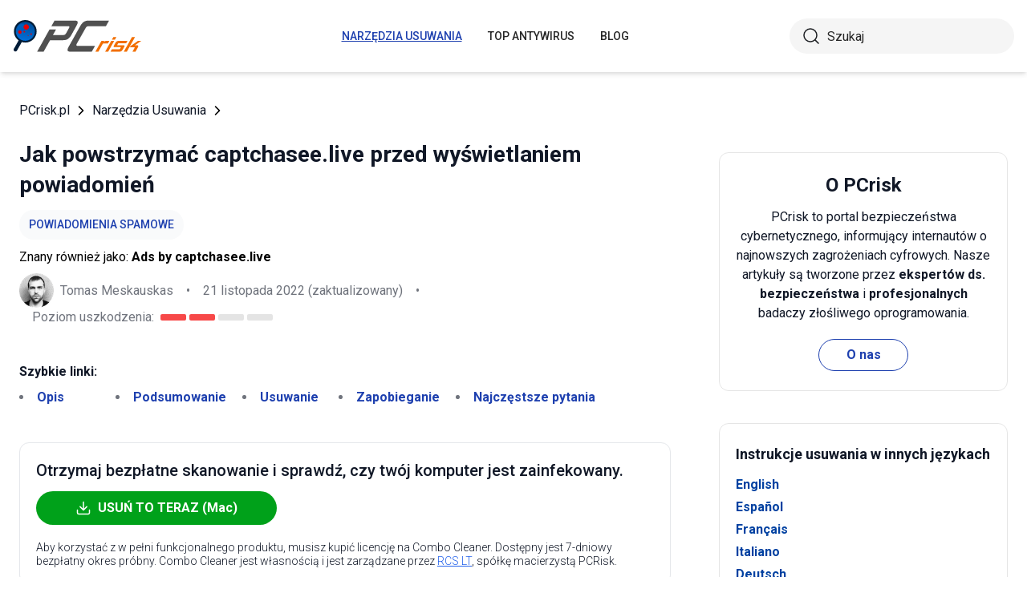

--- FILE ---
content_type: text/html; charset=utf-8
request_url: https://www.pcrisk.pl/narzedzia-usuwania/11755-captchasee-live-ads
body_size: 14362
content:
<!DOCTYPE html>
<html lang="pl">
<head>
<meta charset="utf-8">
<link href="/templates/joomspirit_70/css/style.min.css" rel="stylesheet">
<meta content="IE=edge" http-equiv="X-UA-Compatible">
<meta content="width=device-width,initial-scale=1" name="viewport">
<link rel="apple-touch-icon" sizes="180x180" href="/apple-touch-icon.png">
<link rel="icon" type="image/png" sizes="32x32" href="/favicon-32x32.png">
<link rel="icon" type="image/png" sizes="16x16" href="/favicon-16x16.png">
<link rel="mask-icon" href="/safari-pinned-tab.svg" color="#e1762e">
<link rel="shortcut icon" href="/favicon.ico" type="image/x-icon" />
<link rel="preconnect" href="https://pcriskpl.disqus.com/embed.js">
<meta name="msapplication-TileColor" content="#2b5797">
<meta name="theme-color" content="#ffffff">
  <base href="https://www.pcrisk.pl/narzedzia-usuwania/11755-captchasee-live-ads" />
  <meta http-equiv="content-type" content="text/html; charset=utf-8" />
  <meta name="robots" content="index, follow" />
  <title>Reklamy captchasee.live - Usuń niechciane reklamy (zaktualizowany)</title>
  <link href="https://www.pcrisk.pl/narzedzia-usuwania/11755-captchasee-live-ads" rel="canonical"  />
  <script type="application/ld+json">{"@context":"https://schema.org","@type":"Article","mainEntityOfPage":{"@type":"WebPage","@id":"https://www.pcrisk.pl/narzedzia-usuwania/11755-captchasee-live-ads"},"headline":"Reklamy captchasee.live","image":"https://www.pcrisk.pl/images/stories/screenshots202210/captchasee-live-ads-main.jpg","datePublished":"2022-11-03T15:16+01:00","dateModified":"2022-11-21T08:27+01:00","author":{"@type":"Person","name":"Tomas Meskauskas","image":"https://www.pcrisk.pl/images/tomas-meskauskas-150.png","url":"https://www.pcrisk.pl/tomas-meskauskas","sameAs":["https://twitter.com/pcrisk","https://www.linkedin.com/in/tomas-meskauskas-96a25325"]},"publisher":{"@type":"Organization","name":"PCrisk","logo":{"@type":"ImageObject","url":"https://www.pcrisk.pl/images/logos/pcrisk_logo_n.png"}}}</script>
  <meta property="og:title" content="Reklamy captchasee.live">
  <meta property="og:image" content="https://www.pcrisk.pl/images/stories/screenshots202210/captchasee-live-ads-main.jpg">
  <meta property="og:type" content="article">
  <meta property="og:url" content="https://www.pcrisk.pl/narzedzia-usuwania/11755-captchasee-live-ads">
  <meta name="twitter:card" content="summary_large_image">
  <meta name="twitter:title" content="Reklamy captchasee.live">
  <meta name="twitter:image" content="https://www.pcrisk.pl/images/stories/screenshots202210/captchasee-live-ads-main.jpg">
  <link rel="alternate" hreflang="en" href="https://www.pcrisk.com/removal-guides/25193-captchasee-live-ads" />
  <link rel="alternate" hreflang="es" href="https://www.pcrisk.es/guias-de-desinfeccion/11669-captchasee-live-ads" />
  <link rel="alternate" hreflang="fr" href="https://www.pcrisk.fr/guides-de-suppression/11664-captchasee-live-ads" />
  <link rel="alternate" hreflang="it" href="https://www.pcrisk.it/guide-per-la-rimozione/11670-captchasee-live-ads" />
  <link rel="alternate" hreflang="de" href="https://www.pcrisk.de/ratgeber-zum-entfernen/11676-captchasee-live-ads" />
  <link rel="alternate" hreflang="pt" href="https://www.pcrisk.pt/guias-de-remocao/11758-captchasee-live-ads" />
  <link rel="alternate" hreflang="nl" href="https://www.pcrisk.nl/verwijderingsrichtlijnen/11759-captchasee-live-ads" />
  <link rel="alternate" hreflang="pl" href="https://www.pcrisk.pl/narzedzia-usuwania/11755-captchasee-live-ads" />

<!--[if lt IE 9]>
	<script src="https://cdnjs.cloudflare.com/ajax/libs/html5shiv/3.7.3/html5shiv.js"></script>
<![endif]-->
<!-- Google tag (gtag.js) -->
<script async src="https://www.googletagmanager.com/gtag/js?id=G-NZ182JRPC3"></script>
<script>
  window.dataLayer = window.dataLayer || [];
  function gtag(){dataLayer.push(arguments);}
  gtag('js', new Date());

  gtag('config', 'G-NZ182JRPC3');
</script>
</head>
<body>
    <div class="relative flex min-h-screen flex-col overflow-hidden">
		<header class="flex h-[72px] items-center shadow-md xl:h-[90px]">
		  <div class="mx-auto flex w-full max-w-[1440px] items-center justify-normal space-x-10 px-4 lg:justify-between xl:space-x-0 2xl:justify-start">
    						<a href="/" class="mr-auto shrink-0 lg:mr-0 xl:mr-[57px]"><img loading="lazy" src="/templates/joomspirit_70/images/v2/logo.svg" alt="PCrisk.pl" class="h-auto w-[121px] object-contain sm:w-24 xl:w-40" width="160" height="46"></a>			
    		    <nav id="header-nav" class="fixed right-0 top-0 z-20 h-screen w-full max-w-[320px] translate-x-full overflow-auto grow bg-blue-800 transition-transform duration-500 ease-out lg:static lg:h-auto lg:w-auto lg:max-w-none lg:translate-x-0 lg:bg-transparent xl:mr-auto [&.active-menu]:translate-x-0">
									<div class="relative w-full">					
					<ul class="flex w-full flex-col items-center justify-center lg:space-x-8 max-lg:space-y-5 pt-20 lg:w-auto lg:flex-row lg:pt-0"><li><a href="/narzedzia-usuwania" class="menu-link text-base font-medium uppercase leading-tight text-white transition-colors hover:underline lg:text-sm lg:text-neutral-800 lg:hover:text-blue-800 lg:hover:no-underline lg:[&.current-page]:text-blue-800 [&.current-page]:underline current-page">Narzędzia Usuwania</a></li><li><a href="/top-antywirus" class="menu-link text-base font-medium uppercase leading-tight text-white transition-colors hover:underline lg:text-sm lg:text-neutral-800 lg:hover:text-blue-800 lg:hover:no-underline lg:[&.current-page]:text-blue-800 [&.current-page]:underline ">Top Antywirus</a></li><li><a href="/blog" class="menu-link text-base font-medium uppercase leading-tight text-white transition-colors hover:underline lg:text-sm lg:text-neutral-800 lg:hover:text-blue-800 lg:hover:no-underline lg:[&.current-page]:text-blue-800 [&.current-page]:underline ">Blog</a></li><li class="lg:hidden"><a href="/o-nas" class="menu-link text-base font-medium uppercase leading-tight text-white transition-colors hover:underline lg:text-sm lg:text-neutral-800 lg:hover:text-blue-800 lg:hover:no-underline lg:[&.current-page]:text-blue-800 [&.current-page]:underline ">O nas</a></li><li class="lg:hidden"><a href="/kontakt-z-nami" class="menu-link text-base font-medium uppercase leading-tight text-white transition-colors hover:underline lg:text-sm lg:text-neutral-800 lg:hover:text-blue-800 lg:hover:no-underline lg:[&.current-page]:text-blue-800 [&.current-page]:underline ">Kontakt z nami</a></li></ul>					        <div role="button" aria-label="Close menu" id="close-menu" class="group absolute right-3.5 top-3 hidden max-lg:[&.is-active]:block">
          					<div class="relative flex h-[50px] w-[40px] transform items-center justify-center overflow-hidden">
            <div id="burger-inner" class="flex h-[21px] w-[27px] origin-center transform flex-col justify-between overflow-hidden transition-all duration-300">
              <div id="burger-cross" class="absolute top-2.5 flex w-12 translate-x-0 transform items-center justify-between transition-all duration-500 [&>*:nth-child(1)]:rotate-45 [&>*:nth-child(2)]:-rotate-45">
                <div class="absolute h-[2px] w-7 rotate-0 transform rounded-2xl bg-white transition-all delay-300 duration-500"></div>
                <div class="absolute h-[2px] w-7 -rotate-0 transform rounded-2xl bg-white transition-all delay-300 duration-500"></div>
              </div>
            </div>
          </div>
        </div>
				</div>
				<div class="flex items-center justify-center space-x-2 sm:hidden">
        <form action="/index.php" method="post" id="search-form-mobile" class="absolute right-0 top-[72px] z-10 mx-auto mt-6 hidden h-11 w-full items-center space-x-2 border bg-neutral-100 px-3.5 transition focus-within:border-blue-800 max-sm:static max-sm:flex max-sm:w-[80%] max-sm:rounded-[40px] sm:mt-0 xl:static xl:flex xl:w-[280px] xl:rounded-[40px] xl:border-transparent">
          <button name="submitbutton" class="size-6 shrink-0" type="submit">
            <img src="/templates/joomspirit_70/images/v2/search.svg" alt="Szukaj">
          </button>
          <input name="searchword" class="h-full w-full bg-transparent leading-normal text-neutral-800 placeholder:text-neutral-800 focus:outline-none" placeholder="Szukaj">
			<input type="hidden" name="task" value="search">
			<input type="hidden" name="option" value="com_search">
			<input type="hidden" name="Itemid" value="57">
        </form>
      </div>
			
    			</nav>
    <div class="sm:flex items-center justify-center space-x-2 xl:w-[288px] md:w-[24px] hidden">
      <button id="open-search" class="hidden size-6 sm:max-xl:block" type="button">
        <img src="/templates/joomspirit_70/images/v2/search.svg" alt="Szukaj" width="24" height="24">
      </button>
      <form action="/index.php" method="post" id="search-form" class="absolute right-0 top-[72px] z-10 mx-auto mt-6 hidden h-11 w-full items-center space-x-2 border bg-neutral-100 px-3.5 transition focus-within:border-blue-800 max-sm:static max-sm:flex max-sm:w-[80%] max-sm:rounded-[40px] sm:mt-0 xl:static xl:flex xl:w-[280px] xl:rounded-[40px] xl:border-transparent">
        <button name="submitbutton" class="size-6 shrink-0" type="submit">
          <img src="/templates/joomspirit_70/images/v2/search.svg" alt="Szukaj" width="24" height="24">
        </button>
        <input name="searchword" class="h-full w-full bg-transparent leading-normal text-neutral-800 placeholder:text-neutral-800 focus:outline-none" placeholder="Szukaj">
			<input type="hidden" name="task" value="search">
			<input type="hidden" name="option" value="com_search">
			<input type="hidden" name="Itemid" value="57">
      </form>
    </div>
    <div role="button" aria-label="Open menu" id="burger-button" class="group relative block lg:hidden">
      <div class="relative flex h-[50px] w-[40px] transform items-center justify-center overflow-hidden">
        <div id="burger-inner" class="flex h-[21px] w-[27px] origin-center transform flex-col justify-between overflow-hidden transition-all duration-300">
          <div class="h-[2px] w-full origin-left transform rounded-2xl bg-neutral-800 transition-all duration-300"></div>
          <div class="h-[2px] w-full transform rounded-2xl bg-neutral-800 transition-all delay-75 duration-300"></div>
          <div class="h-[2px] w-full origin-left transform rounded-2xl bg-neutral-800 transition-all delay-150 duration-300"></div>
        </div>
      </div>
    </div>
		</div>
		</header>
				
			
		<main class="container grow pb-[60px] pt-5 sm:pb-20 xl:pb-[120px]">
						<div class="mb-6 pt-4 items-center space-x-2 hidden lg:flex">
								<a href="https://www.pcrisk.pl/" class="leading-normal text-gray-900 transition-colors hover:text-blue-800">PCrisk.pl</a> <svg class="size-3 rotate-180"><use href="/templates/joomspirit_70/images/v2/sprites/sprite.svg#icon-arrow"></use></svg> <a href="/narzedzia-usuwania" class="leading-normal text-gray-900 transition-colors hover:text-blue-800">Narzędzia Usuwania</a> <svg class="size-3 rotate-180"><use href="/templates/joomspirit_70/images/v2/sprites/sprite.svg#icon-arrow"></use></svg> 			
			</div>
				
					
				
				<div class="flex flex-col max-sm:space-y-[60px] max-xl:sm:space-y-20 xl:flex-row space-x-0 xl:space-x-[60px]">
								<div id="main_component" class="w-full grow mb-10 xl:max-w-[812px] xxl:max-w-[980px]">

						
						




	
	
	








<div class="mb-10">
			
												<h1 class="mb-3 text-2xl font-bold leading-snug text-gray-900 xl:text-3xl">
							
			Jak powstrzymać captchasee.live przed wyświetlaniem powiadomień			</h1>
			            <a class="mb-2.5 inline-flex py-2 items-center rounded-full bg-gray-50 px-3 text-center text-sm font-medium uppercase leading-normal text-blue-800" href="/powszechne-typy-infekcji-komputerowych#notification-spam">Powiadomienia spamowe</a>              
            <p class="mb-2">Znany również jako: <span class="font-bold">Ads by captchasee.live</span></p>            
                          
              <div class="flex flex-col sm:flex-row sm:flex-wrap sm:items-center sm:space-x-4">
              
              
								<div class="flex items-center space-x-2 prose-a:underline"><picture><img src="/images/team/tm-c70.png" alt="Tomas Meskauskas" class="size-[43px]"></picture><a title="Tomas Meskauskas" rel="author" href="https://www.pcrisk.pl/tomas-meskauskas" class="leading-normal text-gray-900/60">Tomas Meskauskas</a></div>				                
								<span class="hidden text-gray-900/60 sm:block">•</span><p class="leading-normal text-gray-900/60 max-sm:mt-3"><time datetime="2022-11-21T08:27+01:00">21 listopada 2022</time> (zaktualizowany)</p>
				                
                                
					<span class="hidden text-gray-900/60 md:block">•</span><div class="flex items-center space-x-2 max-md:mt-3"><p class="leading-normal text-gray-900/60">Poziom uszkodzenia: </p><div class="flex space-x-1"><span class="h-2 w-8 rounded-sm bg-[#F74848]"></span><span class="h-2 w-8 rounded-sm bg-[#F74848]"></span><span class="h-2 w-8 rounded-sm bg-[#E4E4E4]"></span><span class="h-2 w-8 rounded-sm bg-[#E4E4E4]"></span></div></div>
                
                                
              </div>
              
              </div>





<nav><span class="inline-flex mr-5 font-bold text-gray-900 leading-loose">Szybkie linki:</span><ul class="mb-10 inline-flex flex-wrap leading-loose list-disc list-inside"><li class="mr-5 text-gray-900/60 min-w-[100px]"><a href="#a1" class="font-bold text-blue-800 transition-colors hover:text-blue-500">Opis</a></li><li class="mr-5 text-gray-900/60 min-w-[100px]"><a href="#threat-summary" class="font-bold text-blue-800 transition-colors hover:text-blue-500">Podsumowanie</a></li><li class="mr-5 text-gray-900/60 min-w-[100px]"><a href="#quicksol" class="font-bold text-blue-800 transition-colors hover:text-blue-500">Usuwanie</a></li><li class="mr-5 text-gray-900/60 min-w-[100px]"><a href="#prevention" class="font-bold text-blue-800 transition-colors hover:text-blue-500">Zapobieganie</a></li><li class="mr-5 text-gray-900/60 min-w-[100px]"><a href="#faq" class="font-bold text-blue-800 transition-colors hover:text-blue-500">Najczęstsze pytania</a></li></ul></nav><div class="mb-10 rounded-xl border border-gray-200 p-5"><p class="mb-3 text-xl font-medium text-gray-900">Otrzymaj bezpłatne skanowanie i sprawdź, czy twój komputer jest zainfekowany.</p><a href="/download-combo-cleaner" onclick="gtag('event', 'Article Btn Top Mac', {'event_category' : 'download','event_label' : 'Ads by captchasee.live'});" class="group flex w-full max-w-[300px] items-center justify-center mb-5 space-x-2 rounded-full border border-transparent bg-[#00A11A] px-5 py-2 font-bold leading-normal text-white transition-colors hover:border-green-700 hover:bg-white hover:text-green-700"><svg class="size-5 shrink-0 text-white group-hover:text-[#00A11A]"><use href="/templates/joomspirit_70/images/v2/sprites/sprite.svg#icon-download"></use></svg><span>USUŃ TO TERAZ (Mac)</span></a><p class="text-sm font-light leading-tight text-gray-900">Aby korzystać z w pełni funkcjonalnego produktu, musisz kupić licencję na Combo Cleaner. Dostępny jest 7-dniowy bezpłatny okres próbny. Combo Cleaner jest własnością i jest zarządzane przez <a class="text-blue-600 underline hover:text-blue-500" href="/o-nas" target="_self" title="Dowiedz się więcej o nas">RCS LT</a>, spółkę macierzystą PCRisk.</p></div> 
<div class="prose mb-[60px] max-w-none prose-h2:border-b prose-h2:pb-2 prose-h2:text-[30px] prose-h4:text-lg prose-a:text-blue-600 prose-a:underline prose-tr:border-b-0">
 
<h3><span id="a1">Jaką stronę jest captchasee[.]live?</span></h3>
<p>Podczas badania strony captchasee[.]live stwierdziliśmy, że wykorzystuje ona technikę przynęty do kliknięcia, aby skłonić odwiedzających do wyrażenia zgody na otrzymywanie powiadomień. Odkryliśmy również, że captchasee[.]live przekierowuje na oszukańczą witrynę (prawdopodobnie więcej niż jedną). Nasz zespół odkrył captchasee[.]live podczas kontroli stron internetowych, które używają nieuczciwych sieci reklamowych.</p>

<p><img loading="lazy" style="margin: 10px auto; display: block;" alt="Reklamy captchasee[.]live" src="/images/stories/screenshots202210/captchasee-live-ads-main.jpg" height="665" width="790" /></p>
<h3>Szczegółowe informacje o captchasee[.]live</h3>
<p>Captchasee[.]live instruuje odwiedzających, aby kliknęli przycisk „Zezwól", aby udowodnić, że nie są robotami (w celu weryfikacji fałszywej CAPTCHA). Wyświetla zwodniczą wiadomość, aby nakłonić odwiedzających do umożliwienia jej wyświetlania powiadomień. Zwodnicze strony, takie jak captchasee[.]live, nigdy nie powinny mieć możliwości wyświetlania powiadomień.</p>
<p>Zwykle, gdy witryny takie jak captchasee[.]live mogą wyświetlać powiadomienia, promują różne oszustwa (np. oszustwa związane z pomocą techniczną), strony phishingowe, potencjalnie malware itp. Innym szczegółem dotyczącym captchasee[.]live jest to, że może przekierowywać do strony oszustwa podobnej do "oszustwa POP-UP AMAZON TRIAL".</p>
<p>Ta oszukańcza strona służy do nakłaniania odwiedzających do wzięcia udziału w fałszywej ankiecie i podania danych osobowych. Ponadto oszuści mogą używać tej strony, aby skłaniać odwiedzających do przelewania pieniędzy (np. płacenia opłat „wysyłkowych", „administracyjnych" lub innych).</p>
<table id="threat-summary" class="threat_properties_table"><caption>Podsumowanie zagrożenia:</caption>
<tbody>
<tr>
<td class="threat_table_property_key"><strong>Nazwa</strong></td>
<td class="threat_table_property_value">Ads by captchasee.live</td>
</tr>
<tr>
<td class="threat_table_property_key"><strong>Typ zagrożenia</strong></td>
<td class="threat_table_property_value">Reklamy z powiadomieniami push, niechciane reklamy, reklamy pop-up</td>
</tr>
<tr>
<td class="threat_table_property_key"><strong>Nazwy wykrycia</strong></td>
<td class="threat_table_property_value">Nie dotyczy (<a href="https://www.virustotal.com/gui/url/7ca7d535a0ca37433070cc0320ad5121c09fa94784a19cdd3e30b528ab566282/detection" target="_self">VirusTotal</a>)</td>
</tr>
<tr>
<td class="threat_table_property_key"><strong>Obsługiwany adres IP</strong></td>
<td class="threat_table_property_value">5.8.45.244</td>
</tr>
<tr>
<td class="threat_table_property_key"><strong>Objawy</strong></td>
<td class="threat_table_property_value">Oglądanie reklam nie pochodzących z przeglądanych witryn. Natrętne reklamy pop-up. Zmniejszona prędkość przeglądania internetu.</td>
</tr>
<tr>
<td class="threat_table_property_key"><strong>Metody dystrybucji</strong></td>
<td class="threat_table_property_value">Zwodnicze reklamy pop-up, fałszywe twierdzenia na odwiedzanych witrynach, niechciane aplikacje (adware)</td>
</tr>
<tr>
<td class="threat_table_property_key"><strong>Zniszczenie</strong></td>
<td class="threat_table_property_value">Zmniejszona wydajność komputera, śledzenie przeglądarki - problemy z prywatnością, możliwe dodatkowe infekcje malware.</td>
</tr>
<tr>
<td class="threat_table_property_key">
<strong>Usuwanie malware (Mac)</strong></td>
<td class="threat_table_property_value">
<p>Aby usunąć możliwe infekcje malware, przeskanuj komputer Mac profesjonalnym oprogramowaniem antywirusowym. Nasi analitycy bezpieczeństwa zalecają korzystanie z Combo Cleaner.</p>                    
                    <a onclick="gtag('event', 'Table Btn Mac', {'event_category' : 'download','event_label' : 'Ads by captchasee.live'});" href="/download-combo-cleaner" class="my-7 flex w-full max-w-[375px] flex-wrap items-center justify-center space-x-2 rounded-full bg-[#00A11A] px-5 py-2 text-sm text-center font-bold leading-normal !text-white !no-underline transition-colors hover:bg-green-700/100 sm:text-base">
                        <svg class="size-5 shrink-0 text-white">
                          <use href="/templates/joomspirit_70/images/v2/sprites/sprite.svg#icon-download"></use>
                        </svg>
                        <span>Pobierz Combo Cleaner dla Mac</span>
                      </a>
<p class="text-sm">Bezpłatny skaner sprawdza, czy twój komputer jest zainfekowany. Aby korzystać z w pełni funkcjonalnego produktu, musisz kupić licencję na Combo Cleaner. Dostępny jest 7-dniowy bezpłatny okres próbny. Combo Cleaner jest własnością i jest zarządzane przez <a href="/o-nas" target="_self" title="Dowiedz się więcej o nas">RCS LT</a>, spółkę macierzystą PCRisk.</p></td>
</tr>
</tbody>
</table>
<p></p>
<h3>Więcej informacji o stronach tego typu</h3>
<p>Większość użytkowników otwiera strony internetowe, takie jak captchasee[.]live, klikając oszukańcze reklamy lub za pośrednictwem nielegalnego przesyłania strumieniowego filmów, torrentów i podobnych stron, które wykorzystują nieuczciwe sieci reklamowe. Czasami te witryny są promowane za pośrednictwem <a href="/powszechne-typy-infekcji-komputerowych#adware" target="_self">aplikacje wspierane reklamami</a>.</p>
<p>Istnieje wiele witryn podobnych do captchasee[.]live. Mają one na celu nakłonienie odwiedzających do umożliwienia im wyświetlania powiadomień. Przykładami podobnych stron są captchatotal[.]live, catchlucksurvey[.]top i time-delta[.]xyz.</p>
<h3>Jak strona captchasee[.]live uzyskała pozwolenie na wyświetlanie powiadomień spamowych?</h3>
<p>Captchasee[.]live może wyświetlać powiadomienia po kliknięciu przycisku „Zezwól" podczas odwiedzania jej. Witryny nie mogą wyświetlać powiadomień bez uprzedniego otrzymania zgody na to. Zwykle takie strony, jak captchasee[.]live wykorzystują techniki zachęty do kliknięcia lub inne zwodnicze metody, aby zwabić odwiedzających do umożliwienia im wyświetlania powiadomień.</p>
<h3>Jak powstrzymać zwodnicze strony przed wyświetlaniem powiadomień?</h3>
<p>Jeśli nie chcesz otrzymywać powiadomień ze strony internetowej, kliknij przycisk „Zablokuj" (lub „Zablokuj powiadomienia"), gdy przeglądarka powiadomi cię, że odwiedzana strona chce wyświetlać powiadomienia. Nie ufaj witrynom twierdzącym, że wymagane jest kliknięcie przycisku „Zezwól", aby udowodnić, że nie jesteś robotem, potwierdzić swój wiek, odtworzyć film itp.</p>
<p>Zamknij takie strony i nigdy więcej ich nie odwiedzaj. Jeśli otrzymujesz niechciane powiadomienia, zalecamy przeprowadzenie skanowania za pomocą 
<a href="/download-combo-cleaner" onclick="gtag('event', 'Remover Content Link Mac', {'event_category' : 'download','event_label' : 'Ads by captchasee.live'});">Combo Cleaner Antivirus dla macOS</a>, aby automatycznie je usunąć.</p>
<p>Wygląd witryny captchasee[.]live (GIF):</p>
<p><img loading="lazy" style="margin-top: 10px; margin-bottom: 10px;" alt="Wygląd witryny captchasee[.]live (GIF)" src="/images/stories/screenshots202210/captchasee-live-ads-appearance.gif" height="663" width="790" /></p>
<p style="text-align: center;">
<h3 id="quicksol">Natychmiastowe automatyczne usunięcie malware na Mac:</h3>
<p>Ręczne usuwanie zagrożenia może być długim i skomplikowanym procesem, który wymaga zaawansowanych umiejętności obsługi komputera. Combo Cleaner to profesjonalne narzędzie do automatycznego usuwania malware, które jest zalecane do pozbycia się złośliwego oprogramowania na Mac. Pobierz je, klikając poniższy przycisk: </p>
<a onclick="gtag('event', 'main button Mac', {'event_category' : 'download','event_label' : 'Ads by captchasee.live'});" href="/download-combo-cleaner" class="my-7 flex w-full max-w-[375px] flex-wrap text-center items-center justify-center space-x-2 space-y-1 rounded-full bg-[#00A11A] px-5 py-2 text-sm font-bold !text-white !no-underline transition-colors hover:bg-green-700/100 sm:text-base">
                <svg class="size-5 shrink-0 text-white">
                  <use href="/templates/joomspirit_70/images/v2/sprites/sprite.svg#icon-download"></use>
                </svg>
                <span>POBIERZ Combo Cleaner dla Mac</span>
              </a>
<p class="text-sm">Pobierając jakiekolwiek oprogramowanie wyszczególnione na tej stronie zgadzasz się z naszą <a href="/polityka-prywatnosci" target="_self">Polityką prywatności</a> oraz <a href="/regulamin" target="_self">Regulaminem</a>. Aby korzystać z w pełni funkcjonalnego produktu, musisz kupić licencję na Combo Cleaner. Dostępny jest 7-dniowy bezpłatny okres próbny. Combo Cleaner jest własnością i jest zarządzane przez <a href="/o-nas" target="_self" title="Dowiedz się więcej o nas">RCS LT</a>, spółkę macierzystą PCRisk.</p></p>
<p><p><strong><span style="font-size: 1.3em;">Szybkie menu:</span></strong></p>
<ul id="quickul">
<li><a href="#a1" target="_self">Czym jest Ads by captchasee.live?</a></li>
<li>KROK 1. <a href="#disable-google-chrome-notifications" target="_self">Usuwanie spamowych powiadomień z Google Chrome</a></li>
<li>KROK 2. <a href="#disable-android-chrome-notifications" target="_self">Usuwanie spamowych powiadomień z Google Chrome (Android)</a></li>
<li>KROK 3. <a href="#disable-mozilla-firefox-notifications" target="_self">Usuwanie spamowych powiadomień z Mozilla Firefox</a></li>
<li>KROK 4. <a href="#disable-microsoft-edge-notifications" target="_self">Usuwanie spamowych powiadomień z Microsoft Edge</a></li>
<li>KROK 5. <a href="#disable-safari-notifications" target="_self">Usuwanie spamowych powiadomień z Safari (macOS)</a></li>
</ul>
<h3 style="text-align: center;">Wyłącz niechciane powiadomienia przeglądarki:</h3>
<p>Film pokazujący, jak wyłączyć powiadomienia przeglądarki:</p>
<p>

			<div class="embed-container"><iframe title="Wideo" loading="lazy" src="https://www.youtube.com/embed/oKN6fswh7As?rel=0&amp;fs=1&amp;wmode=transparent" frameborder="0" allowfullscreen></iframe></div></p>
<nav style="display: inline-block;"><span id="chrome" class="browsers-selector selected">Chrome</span> <a class="browsers-selector" href="#android">Android</a> <a class="browsers-selector" href="#firefox">Firefox</a> <a class="browsers-selector" href="#edge">Edge</a> <a class="browsers-selector" href="#safari">Safari</a></nav>
<h3 id="disable-google-chrome-notifications"><img loading="lazy" style="margin: 10px; vertical-align: middle;" alt="Google Chrome logo" src="/images/stories/general/chrome-logo.jpg" height="41" width="40" />Usuń spamowe powiadomienia z Google Chrome:</h3>
<p>Kliknij przycisk Menu (<strong>trzy kropki</strong>) w prawym górnym rogu ekranu i wybierz <strong>„Ustawienia"</strong>. W otwartym oknie wybierz <strong>„Prywatność i bezpieczeństwo"</strong>, a następnie kliknij <strong>„Ustawienia witryny"</strong> i wybierz <strong>„Powiadomienia"</strong>.</p>
<p><img loading="lazy" style="margin: 10px auto; display: block;" alt="Wyłącz powiadomienia przeglądarki w Google Chrome (krok 1)" src="/images/stories/notification-removal/disable-browser-notifications-chrome1.jpg" height="582" width="790" /></p>
<p>Na liście <strong>„Dozwolone wysyłanie powiadomień"</strong> wyszukaj witryny, z których nie chcesz otrzymywać powiadomień. Kliknij <strong>ikonę trzech kropek</strong> obok adresu URL witryny i kliknij <strong>„Zablokuj"</strong> lub <strong>„Usuń"</strong> (jeśli klikniesz <strong>„Usuń"</strong> i ponownie odwiedzisz złośliwą witrynę, pojawi się prośba o ponowne włączenie powiadomień).</p>
<p><img loading="lazy" style="margin: 10px auto; display: block;" alt="Wyłącz powiadomienia przeglądarki w Google Chrome (krok 2)" src="/images/stories/notification-removal/disable-browser-notifications-chrome2.jpg" height="582" width="790" /></p>
<nav style="display: inline-block;"><a class="browsers-selector" href="#chrome">Chrome</a> <span id="android" class="browsers-selector selected">Android</span> <a class="browsers-selector" href="#firefox">Firefox</a> <a class="browsers-selector" href="#edge">Edge</a> <a class="browsers-selector" href="#safari">Safari</a></nav>
<h3 id="disable-android-chrome-notifications"><img loading="lazy" style="margin: 10px; vertical-align: middle;" alt="Android logo" src="/images/stories/general/android-logo2.jpg" height="40" width="34" />Usuń spamowe powiadomienia z Google Chrome (Android):</h3>
<p>Stuknij przycisk Menu (<strong>trzy kropki</strong>) w prawym górnym rogu ekranu i wybierz <strong>„Ustawienia"</strong>. Przewiń w dół, stuknij <strong>„Ustawienia witryny"</strong>, a następnie <strong>„Powiadomienia"</strong>.</p>
<p><img loading="lazy" style="margin: 10px auto; display: block;" alt="Wyłącz powiadomienia przeglądarki w Google Chrome - Android (krok 1)" src="/images/stories/notification-removal/disable-browser-notifications-android1.jpg" height="371" width="790" /></p>
<p>W otwartym oknie znajdź wszystkie podejrzane adresy URL i stuknij je jeden po drugim. Gdy pojawi się okienko pop-up, wybierz <strong>„Zablokuj"</strong> lub <strong>„Usuń"</strong> (jeśli stukniesz <strong>„Usuń"</strong> i ponownie odwiedzisz złośliwą witrynę, pojawi się prośba o ponowne włączenie powiadomień).</p>
<p><img loading="lazy" style="margin: 10px auto; display: block;" alt="Wyłącz powiadomienia przeglądarki w Google Chrome - Android (krok 2)" src="/images/stories/notification-removal/disable-browser-notifications-android2.jpg" height="371" width="790" /></p>
<nav style="display: inline-block;"><a class="browsers-selector" href="#chrome">Chrome</a> <a class="browsers-selector" href="#android">Android</a> <span id="firefox" class="browsers-selector selected">Firefox</span> <a class="browsers-selector" href="#edge">Edge</a> <a class="browsers-selector" href="#safari">Safari</a></nav>
<h3 id="disable-mozilla-firefox-notifications"><img loading="lazy" style="margin: 10px; vertical-align: middle;" alt="Mozilla Firefox logo" src="/images/stories/general/firefox-logo.jpg" height="40" width="40" />Usuń spamowe powiadomienia z Mozilla Firefox:</h3>
<p>Kliknij przycisk Menu (<strong>trzy paski</strong>) w prawym górnym rogu ekranu. Wybierz <strong>„Ustawienia"</strong> i kliknij<strong> „Prywatność i bezpieczeństwo"</strong> na pasku narzędzi po lewej stronie ekranu. Przewiń w dół do sekcji <strong>„Uprawnienia"</strong> i obok<strong> „Powiadomienia"</strong> kliknij przycisk <strong>„Ustawienia"</strong>.</p>
<p><img loading="lazy" style="margin: 10px auto; display: block;" alt="Wyłącz powiadomienia przeglądarki w Mozilla Firefox (krok 1)" src="/images/stories/notification-removal/disable-browser-notifications-ffox1.jpg" height="649" width="790" /></p>
<p>W otwartym oknie znajdź wszystkie podejrzane adresy URL i <strong>zablokuj</strong> je za pomocą <strong>menu rozwijanego</strong> lub usuń je, klikając <strong>„Usuń witrynę"</strong> na dole okna (jeśli klikniesz<strong> „Usuń witrynę"</strong> i ponownie odwiedzisz złośliwą witrynę, pojawi się prośba o ponowne włączenie powiadomień).</p>
<p><img loading="lazy" style="margin: 10px auto; display: block;" alt="Wyłącz powiadomienia przeglądarki w Mozilla Firefox (krok 2)" src="/images/stories/notification-removal/disable-browser-notifications-ffox2.jpg" height="649" width="790" /></p>
<nav style="display: inline-block;"><a class="browsers-selector" href="#chrome">Chrome</a> <a class="browsers-selector" href="#android">Android</a> <a class="browsers-selector" href="#firefox">Firefox</a> <span id="edge" class="browsers-selector selected">Edge</span> <a class="browsers-selector" href="#safari">Safari</a></nav>
<h3 id="disable-microsoft-edge-notifications"><img loading="lazy" style="margin: 10px; vertical-align: middle;" alt="Microsoft Edge logo" src="/images/stories/general/edge-chromium-logo.jpg" height="40" width="40" />Usuń spamowe powiadomienia z Microsoft Edge:</h3>
<p>Kliknij przycisk menu (<strong>trzy kropki</strong>) w prawym górnym rogu okna Edge i wybierz <strong>„Ustawienia"</strong>. Na pasku narzędzi po lewej stronie ekranu kliknij <strong>„Uprawnienia dotyczące plików cookie i witryn"</strong> i wybierz <strong>„Powiadomienia"</strong>.</p>
<p><img loading="lazy" style="margin: 10px auto; display: block;" alt="Wyłącz powiadomienia przeglądarki w Microsoft Edge (krok 1)" src="/images/stories/notification-removal/disable-browser-notifications-edge1.jpg" height="562" width="790" /></p>
<p>W sekcji <strong>„Zezwól"</strong> kliknij trzy kropki po prawej stronie każdego podejrzanego adresu URL i kliknij <strong>„Zablokuj"</strong> lub<strong> „Usuń"</strong> (jeśli klikniesz <strong>„Usuń"</strong> i ponownie odwiedzisz złośliwą witrynę, pojawi się prośba o ponowne włączenie powiadomień).</p>
<p><img loading="lazy" style="margin: 10px auto; display: block;" alt="Wyłącz powiadomienia przeglądarki w Microsoft Edge (krok 2)" src="/images/stories/notification-removal/disable-browser-notifications-edge2.jpg" height="558" width="790" /></p>
<nav style="display: inline-block;"><a class="browsers-selector" href="#chrome">Chrome</a> <a class="browsers-selector" href="#android">Android</a> <a class="browsers-selector" href="#firefox">Firefox</a> <a class="browsers-selector" href="#edge">Edge</a> <span id="safari" class="browsers-selector selected">Safari</span></nav>
<h3 id="disable-safari-notifications"><img loading="lazy" style="margin: 10px; vertical-align: middle;" alt="Safari logo" src="/images/stories/general/safari-icon2.jpg" height="40" width="40" />Usuń spamowe powiadomienia z Safari (macOS):</h3>
<p>Kliknij przycisk <strong>„Safari"</strong> w lewym górnym rogu ekranu i wybierz <strong>„Preferencje..."</strong>. Wybierz zakładkę <strong>„Witryny"</strong>, a następnie w lewym okienku wybierz sekcję <strong>„Powiadomienia"</strong>.</p>
<p><img loading="lazy" style="margin: 10px auto; display: block;" alt="Wyłącz powiadomienia przeglądarki w Safari - macOS (krok 1)" src="/images/stories/notification-removal/disable-browser-notifications-safari1.jpg" height="640" width="790" /></p>
<p>Sprawdź podejrzane adresy URL i za <strong>pomocą menu rozwijanego</strong> zastosuj opcję<strong> „Odmów"</strong> lub usuń je, klikając <strong>„Usuń"</strong> na dole okna (jeśli klikniesz<strong> „Usuń"</strong> i ponownie odwiedzisz złośliwą witrynę, pojawi się prośba o ponowne włączenie powiadomień).</p>
<p><img loading="lazy" style="margin: 10px auto; display: block;" alt="Wyłącz powiadomienia przeglądarki w Safari - macOS (krok 2)" src="/images/stories/notification-removal/disable-browser-notifications-safari2.jpg" height="616" width="790" /></p>
<h3 id="prevention">Jak uniknąć spamowych powiadomień przeglądarki?</h3>
<p>Internauci powinni być bardzo sceptyczni, gdy są proszeni o zgodę na powiadomienia. Chociaż jest to przydatna funkcja, która umożliwia otrzymywanie aktualnych wiadomości z witryn, które lubisz, oszukańczy marketerzy często ją nadużywają.</p>
<p>Zezwalaj wyłącznie na powiadomienia z witryn, do których masz pełne zaufanie. W celu zwiększenia bezpieczeństwa używaj aplikacji chroniącej przed złośliwym oprogramowaniem z monitorem przeglądania sieci w czasie rzeczywistym, aby blokować podejrzane strony internetowe, które próbują nakłonić cię do wyrażenia zgody na spamowe powiadomienia. Polecamy korzystanie z 
<a href="/download-combo-cleaner" onclick="gtag('event', 'Remover Content Link Mac', {'event_category' : 'download','event_label' : 'Ads by captchasee.live'});">Combo Cleaner Antivirus dla macOS</a>.</p></p>
<h3 id="faq">Często zadawane pytania (FAQ)</h3>
<p class="faq-question">Dlaczego widzę reklamy (powiadomienia przeglądarki) wyświetlane przez captchasee[.]live w prawym dolnym rogu mojego pulpitu?</p>
<p class="faq-answer">Captchasee[.]live otrzymała pozwolenie na wyświetlanie powiadomień po kliknięciu przycisku „Zezwól" podczas odwiedzania jej. Witryny nie mogą wyświetlać powiadomień bez pozwolenia.</p>
<p class="faq-question">Kliknąłem powiadomienia. Czy mój komputer jest zainfekowany?</p>
<p class="faq-answer">Nie, powiadomienia nie mogą infekować komputerów. Mogą być jednak zaprojektowane do otwierania złośliwych stron internetowych.</p>
<p class="faq-question">Czy captchasee[.]live jest wirusem?</p>
<p class="faq-answer">Captchasee[.]live nie jest wirusem. Wyświetla zwodniczą wiadomość, aby nakłonić odwiedzających do wyrażenia zgody na otrzymywanie powiadomień. Ponadto przekierowuje ich na stronę oszustwa.</p>
<p class="faq-question">Czy Combo Cleaner automatycznie usunie reklamy captchasee[.]live, czy nadal będą wymagane ręczne kroki?</p>
<p class="faq-answer">Tak, Combo Cleaner przeskanuje twój komputer i usunie uprawnienia przyznane dla captchasee[.]live. Ponadto zablokuje dalszy dostęp do captchasee[.]live. Nie będą wymagane żadne dodatkowe kroki.</p>

<script type="text/javascript">
var disqus_url = 'https://www.pcrisk.pl/narzedzia-usuwania/11755-captchasee-live-ads';
var disqus_identifier = '7f681c157b_id11755';
var disqus_container_id = 'disqus_thread';
var disqus_shortname = 'pcriskpl';
var disqus_config = function () {
    this.language = 'pl';
    this.page.url = 'https://www.pcrisk.pl/narzedzia-usuwania/11755-captchasee-live-ads';
    this.page.identifier = '7f681c157b_id11755';    
};

function loadComments() {

if (document.getElementById('disqus_thread').style.display === 'block') {
document.getElementById('disqus_thread').style.display='none';
document.getElementById('comments_section_header').innerHTML='<p class="text-center m-0">&#9660; Pokaż dyskusję</p>';
document.getElementById('comments_section_header').style.backgroundColor='#cdcdcd';
return;
}

(function() {
if(dsqExist('pcriskpl')==false) {
    var d = document, s = d.createElement('script');
    s.src = 'https://pcriskpl.disqus.com/embed.js';
    s.setAttribute('data-timestamp', +new Date());
    (d.head || d.body).appendChild(s);
    }
    document.getElementById('disqus_thread').style.display='block';
	document.getElementById('comments_section_header').innerHTML='<p class="text-center m-0">&#9650; Ukryj dyskusję</p>';
	document.getElementById('comments_section_header').style.backgroundColor='#e6e6e6';
})();

}

function dsqExist(dsq_shortname) {
    var scripts = document.getElementsByTagName('script');
    for (var i = scripts.length; i--;) {
        if (scripts[i].src=='https://'+dsq_shortname+'.disqus.com/embed.js') { return true;}
    }
    return false;
}
</script>
</div>
						
																	<div class="mb-10 flex items-center space-x-5">
              <p class="text-xl font-bold leading-loose text-gray-900">Udostępnij:</p>
              <div class="flex space-x-[14px]">
                <div onclick="shareToFacebook()" class="cursor-pointer flex h-8 items-center space-x-2.5 rounded-md bg-[#0B84EE] px-3 text-center text-sm font-bold leading-tight text-white transition-opacity hover:opacity-70 max-sm:size-10 max-sm:justify-center">
                  <img loading="lazy" width="7" height="14" src="/templates/joomspirit_70/images/v2/fb-sm.svg" alt="facebook">
                  <span class="hidden sm:block">Facebook</span>
                </div>
                <div onclick="shareToX()" class="cursor-pointer flex h-8 items-center space-x-2.5 rounded-md bg-black/100 px-3 text-center text-sm font-bold leading-tight text-white transition-opacity hover:opacity-70 max-sm:size-10 max-sm:justify-center">
                  <img loading="lazy" width="14" height="14" src="/templates/joomspirit_70/images/v2/x-sm.svg" alt="X (Twitter)">
                  <span class="hidden sm:block">X.com</span>
                </div>
                <div onclick="shareToLinkedin()" class="cursor-pointer flex h-8 items-center space-x-2.5 rounded-md bg-[#2878B7] px-3 text-center text-sm font-bold leading-tight text-white transition-opacity hover:opacity-70 max-sm:size-10 max-sm:justify-center">
                  <img loading="lazy" width="14" height="14" src="/templates/joomspirit_70/images/v2/in-sm.svg" alt="linkedin">
                  <span class="hidden sm:block">LinkedIn</span>
                </div>
                <div onclick="writeClipboardText()" class="cursor-pointer flex h-8 items-center space-x-2.5 rounded-md bg-gray-100 px-3 text-center text-sm font-bold leading-tight text-blue-800 transition-opacity hover:opacity-70 max-sm:size-10 max-sm:justify-center">
                  <img loading="lazy" width="14" height="14" src="/templates/joomspirit_70/images/v2/copy-sm.svg" alt="skopiuj link">
                  <span id="clepboardCopyElement" class="hidden sm:block">Skopiuj link</span>
                </div>
              </div>
<script>
async function writeClipboardText() {
  try {
    await navigator.clipboard.writeText(document.location.href);
    copiedToClipboard();
  } catch (error) {
console.error(error.message);
  }
}
function copiedToClipboard() { try { document.getElementById('clepboardCopyElement').innerHTML = 'Link skopiowany!'; setTimeout(function(){document.getElementById('clepboardCopyElement').innerHTML = 'Skopiuj link';}, 3000); } catch (error) { console.error(error.message); } }
function shareToFacebook() { try { window.open("https://www.facebook.com/sharer.php?u="+document.location.href, "_blank", ""); } catch (error) { console.error(error.message); } }
function shareToX() { try { window.open("https://twitter.com/intent/tweet?url="+document.location.href, "_blank", ""); } catch (error) { console.error(error.message); } }
function shareToLinkedin() { try { window.open("https://www.linkedin.com/shareArticle?mini=false&url="+document.location.href, "_blank", ""); } catch (error) { console.error(error.message); } }
</script>
</div>							<div class="mb-[60px] flex flex-col items-start sm:flex-row sm:items-center sm:space-x-5">
              <picture class="shrink-0">
                <a href="/tomas-meskauskas"><img loading="lazy" src="/images/tomas-meskauskas-150.png" alt="Tomas Meskauskas" class="size-[150px] shrink-0 overflow-hidden rounded-2xl max-sm:mb-5" width="150" height="150"></a>
              </picture>
              <div>
                <a href="/tomas-meskauskas"><p class="mb-1 text-xl font-bold leading-tight text-gray-900">Tomas Meskauskas</p></a>
                <p class="font-italic mb-3 italic leading-normal text-gray-900/60">Ekspert ds. bezpieczeństwa, profesjonalny analityk złośliwego oprogramowania</p>
                <p class="text-sm leading-tight text-gray-900">Jestem pasjonatem bezpieczeństwa komputerowego i technologii. Posiadam ponad 10-letnie doświadczenie w różnych firmach zajmujących się rozwiązywaniem problemów technicznych i bezpieczeństwem Internetu. Od 2010 roku pracuję jako autor i redaktor Pcrisk. Śledź mnie na Twitter i LinkedIn, aby być na bieżąco z najnowszymi zagrożeniami bezpieczeństwa online.
                </p>
              </div>
            </div>							<div id="article_comments_section" class="mt-10">
<div id="comments_section_header" class="bg-gray-200 px-2 py-2 mb-5 rounded" style="cursor: pointer;" onclick="loadComments()"><p class="text-center m-0">&#9660; Pokaż dyskusję</p></div>
<div id="disqus_thread" class="hidden"></div>
</div>
<div class="text-right">
	<a href="#main_component">Początek strony</a>
</div>							<div class="block rounded-2xl bg-blue-800 px-5 py-10 mt-10 sm:px-10 xl:hidden">
          <div class="mx-auto flex max-w-[955px] flex-col items-center space-y-4 text-center text-white">
            <p class="text-lg font-semibold leading-tight">Portal bezpieczeństwa PCrisk jest prowadzony przez firmę RCS LT.</p>
            <p class="text-sm leading-tight">Połączone siły badaczy bezpieczeństwa pomagają edukować użytkowników komputerów na temat najnowszych zagrożeń bezpieczeństwa w Internecie. <a class="underline" href="https://www.pcrisk.pl/o-nas#company">Więcej informacji o firmie RCS LT</a>.</p>
            <p class="text-sm uppercase leading-tight">Nasze poradniki usuwania malware są bezpłatne. Jednak, jeśli chciałbyś nas wspomóc, prosimy o przesłanie nam dotacji.</p>
            <a target="_blank" href="https://www.paypal.com/donate/?hosted_button_id=95K28MAADYUDG" class="inline-flex h-11 w-[180px] items-center justify-center rounded-full bg-[#F6C656] font-bold uppercase leading-normal text-blue-800 transition-opacity hover:opacity-70">Przekaż darowiznę</a>
          </div>
        </div>			
							
				</div>
					
										<aside class="w-full shrink-0 space-y-10 pt-4 xl:w-[360px]">
										<section class="rounded-xl border border-black/10 px-5 py-6"><h2 class="mb-3 text-center text-xl font-bold text-gray-900 sm:text-2xl">O PCrisk</h2><p class="mb-5 text-center text-base leading-normal text-gray-900">PCrisk to portal bezpieczeństwa cybernetycznego, informujący internautów o najnowszych zagrożeniach cyfrowych. Nasze artykuły są tworzone przez <strong>ekspertów ds. bezpieczeństwa</strong> i <strong>profesjonalnych</strong> badaczy złośliwego oprogramowania.</p><div class="flex justify-center"><a href="https://www.pcrisk.pl/o-nas" class="flex h-10 w-28 items-center justify-center rounded-full border border-blue-800 text-base font-bold leading-normal text-blue-800 transition-colors hover:bg-blue-800 hover:text-white">O nas</a></div></section>							<section class="rounded-xl border border-black/10 px-5 py-6">
<h2 class="mb-3 w-full text-lg font-bold text-gray-900">Instrukcje usuwania w innych językach</h2>
<ol>
<li class="mb-1 leading-none"><a class="text-base" href="https://www.pcrisk.com/removal-guides/25193-captchasee-live-ads">English</a></li><li class="mb-1 leading-none"><a class="text-base" href="https://www.pcrisk.es/guias-de-desinfeccion/11669-captchasee-live-ads">Español</a></li><li class="mb-1 leading-none"><a class="text-base" href="https://www.pcrisk.fr/guides-de-suppression/11664-captchasee-live-ads">Français</a></li><li class="mb-1 leading-none"><a class="text-base" href="https://www.pcrisk.it/guide-per-la-rimozione/11670-captchasee-live-ads">Italiano</a></li><li class="mb-1 leading-none"><a class="text-base" href="https://www.pcrisk.de/ratgeber-zum-entfernen/11676-captchasee-live-ads">Deutsch</a></li><li class="mb-1 leading-none"><a class="text-base" href="https://www.pcrisk.pt/guias-de-remocao/11758-captchasee-live-ads">Português</a></li><li class="mb-1 leading-none"><a class="text-base" href="https://www.pcrisk.nl/verwijderingsrichtlijnen/11759-captchasee-live-ads">Nederlands</a></li></ol>
</section>
							<section class="rounded-xl border border-black/10 px-5 py-6"><h2 class="mb-3 w-full text-xl font-bold text-gray-900">Instrukcje przywracania przeglądarki</h2><ol><li><a href="/jak-usunac-spyware/przywrocic-ustawienia-przegladarek-internetowych#chrome">Zresetować Google Chrome</a></li><li><a href="/jak-usunac-spyware/przywrocic-ustawienia-przegladarek-internetowych#firefox">Zresetować Mozilla Firefox</a></li><li><a href="/jak-usunac-spyware/przywrocic-ustawienia-przegladarek-internetowych#edge">Zresetować Microsoft Edge</a></li><li><a href="/jak-usunac-spyware/przywrocic-ustawienia-przegladarek-internetowych#safari">Zresetować Safari</a></li></ol></section>							<section class="rounded-xl border border-black/10 px-5 py-6"><h2 class="mb-3 w-full text-xl font-bold text-gray-900">Instrukcje deinstalacji oprogramowania</h2><ol><li><a href="/jak-usunac-spyware/odinstalowac-program-windows">Jak odinstalować program</a></li></ol></section>							
	
<section>
<h2 class="mb-5 w-full border-b border-black/5 text-xl font-bold leading-loose text-gray-900">Przewodnik po nowych narzędziach do usuwania wirusów</h2>
<ol>
	<li>
		<a class="font-bold leading-normal text-blue-900 no-underline transition-colors hover:text-blue-500" href="/narzedzia-usuwania/14160-standard-bank-account-statement-email-scam">
			Oszustwo e-mailowe Standard Bank Account Statement</a>
	</li>
	<li>
		<a class="font-bold leading-normal text-blue-900 no-underline transition-colors hover:text-blue-500" href="/narzedzia-usuwania/14152-unclaimed-prize-money-email-scam">
			Oszustwo e-mailowe Unclaimed Prize Money</a>
	</li>
	<li>
		<a class="font-bold leading-normal text-blue-900 no-underline transition-colors hover:text-blue-500" href="/narzedzia-usuwania/14159-specrat-malware">
			SpecRAT Malware</a>
	</li>
	<li>
		<a class="font-bold leading-normal text-blue-900 no-underline transition-colors hover:text-blue-500" href="/narzedzia-usuwania/14158-novastealer-malware-mac">
			NovaStealer Malware (Mac)</a>
	</li>
	<li>
		<a class="font-bold leading-normal text-blue-900 no-underline transition-colors hover:text-blue-500" href="/narzedzia-usuwania/14155-nothere-ransomware">
			NotHere Ransomware</a>
	</li>
</ol>
</section>
	
							
	
<section>
<h2 class="mb-5 w-full border-b border-black/5 text-xl font-bold leading-loose text-gray-900">Top narzędzia usuwania wirusów</h2>
<ol>
	<li>
		<a class="font-bold leading-normal text-blue-900 no-underline transition-colors hover:text-blue-500" href="/narzedzia-usuwania/7824-dolphin-deals-adware">
			Adware Dolphin Deals</a>
	</li>
	<li>
		<a class="font-bold leading-normal text-blue-900 no-underline transition-colors hover:text-blue-500" href="/narzedzia-usuwania/10636-xhamster-ransomware">
			Ransomware XHAMSTER</a>
	</li>
	<li>
		<a class="font-bold leading-normal text-blue-900 no-underline transition-colors hover:text-blue-500" href="/narzedzia-usuwania/13923-your-account-access-needs-reconfirmation-email-scam">
			Oszustwo e-mailowe Your Account Access Needs Reconfirmation</a>
	</li>
	<li>
		<a class="font-bold leading-normal text-blue-900 no-underline transition-colors hover:text-blue-500" href="/narzedzia-usuwania/13805-your-cloud-storage-is-full-email-scam">
			Oszustwo e-mailowe Your Cloud Storage Is Full</a>
	</li>
	<li>
		<a class="font-bold leading-normal text-blue-900 no-underline transition-colors hover:text-blue-500" href="/narzedzia-usuwania/13939-system-has-flagged-messages-due-to-security-violations-email-scam">
			Oszustwo e-mailowe System Has Flagged Messages Due To Security Violations</a>
	</li>
</ol>
</section>
	
							<section class="rounded-xl border border-black/10 px-5 py-6 text-center"><div class="mx-auto flex flex-col items-center space-y-3 max-xl:max-w-[500px]"><h2 class="text-xl font-bold uppercase text-gray-900">Kod QR</h2><picture><img class="size-[152px]" width="152" height="152" src="/images/qr-codes/captchasee-live-ads.png" title="Ads by captchasee.live" alt="Ads by captchasee.live kod QR"></picture><p class="text-sm leading-normal text-gray-900">Zeskanuj ten kod QR, aby mieć łatwy dostęp do przewodnika usuwania Ads by captchasee.live na swoim urządzeniu mobilnym.</p></div></section>			
																
<section class="rounded-xl border border-black/10 px-5 py-6 text-center" id="sidesticker">
              <div class="flex flex-row items-center justify-center max-sm:flex-col xl:flex-col">
                <div class="flex flex-col items-center space-y-3 border-r border-gray-200 pb-5 pr-6 max-sm:border-r-0 max-sm:pr-0 xl:border-r-0 xl:pr-0">
                  <h2 class="text-xl font-bold text-gray-900">Polecamy</h2>
                  <p class="text-sm leading-normal text-gray-900">Usuń infekcje malware na komputerze Mac już dzisiaj:</p>
                  <a id="side-sticker-btn" onclick="gtag('event', 'Side Sticker Mac', {'event_category' : 'download','event_label' : 'Ads by captchasee.live'});" href="/download-combo-cleaner" class="group flex w-full max-w-[240px] items-center justify-center space-x-2 rounded-full border border-transparent bg-[#00A11A] px-5 py-2 font-bold leading-tight text-white transition-colors hover:border-green-700 hover:bg-white hover:text-green-700">
                    <svg class="size-5 shrink-0 text-white group-hover:text-[#00A11A]">
                      <use href="/templates/joomspirit_70/images/v2/sprites/sprite.svg#icon-download"></use>
                    </svg>
                    <span>Pobierz Combo Cleaner dla Mac</span>
                  </a>
                  <p class="text-center leading-normal text-gray-900">Platforma: <strong>macOS</strong></p>
                  <div class="flex items-center space-x-4">
                    <div class="flex size-[52px] items-center justify-center rounded-full bg-[#E6ECF6] font-bold leading-tight text-blue-800">4.8</div>
                    <div>
                      <div class="mb-1 flex items-center space-x-[3px]">
                        <svg class="size-4 text-[#EFB41D]">
                          <use href="/templates/joomspirit_70/images/v2/sprites/sprite.svg#icon-star"></use>
                        </svg>
                        <svg class="size-4 text-[#EFB41D]">
                          <use href="/templates/joomspirit_70/images/v2/sprites/sprite.svg#icon-star"></use>
                        </svg>
                        <svg class="size-4 text-[#EFB41D]">
                          <use href="/templates/joomspirit_70/images/v2/sprites/sprite.svg#icon-star"></use>
                        </svg>
                        <svg class="size-4 text-[#EFB41D]">
                          <use href="/templates/joomspirit_70/images/v2/sprites/sprite.svg#icon-star"></use>
                        </svg>
                        <svg class="size-4 text-[#EFB41D]">
                          <use href="/templates/joomspirit_70/images/v2/sprites/sprite.svg#icon-star"></use>
                        </svg>
                      </div>
                      <p class="text-left text-xs leading-tight tracking-wide text-gray-900/60">Znakomita!</p>
                    </div>
                  </div>
                </div>
                <p class="border-gray-200 pl-6 pt-5 text-center text-sm leading-tight text-gray-900/60 max-xl:max-w-[288px] max-sm:border-t max-sm:pl-0 xl:border-t xl:pl-0">Bezpłatny skaner sprawdza, czy twój komputer został zainfekowany. Aby korzystać z w pełni funkcjonalnego produktu, musisz kupić licencję na Combo Cleaner. Dostępny jest 7-dniowy bezpłatny okres próbny. Combo Cleaner jest własnością i jest zarządzane przez <a href="/o-nas" target="_self" title="Dowiedz się więcej o nas" class="text-blue-600 underline hover:text-blue-500">RCS LT</a>, spółkę macierzystą PCRisk.</p>
              </div>
            </section>			
			   								</aside>
											
				</div>
														<div class="hidden rounded-2xl bg-blue-800 px-5 py-10 mt-10 sm:px-10 xl:block">
          <div class="mx-auto flex max-w-[955px] flex-col items-center space-y-4 text-center text-white">
            <p class="text-lg font-semibold leading-tight">Portal bezpieczeństwa PCrisk jest prowadzony przez firmę RCS LT.</p>
            <p class="text-sm leading-tight">Połączone siły badaczy bezpieczeństwa pomagają edukować użytkowników komputerów na temat najnowszych zagrożeń bezpieczeństwa w Internecie. <a class="underline" href="https://www.pcrisk.pl/o-nas#company">Więcej informacji o firmie RCS LT</a>.</p>
            <p class="text-sm uppercase leading-tight">Nasze poradniki usuwania malware są bezpłatne. Jednak, jeśli chciałbyś nas wspomóc, prosimy o przesłanie nam dotacji.</p>
            <a target="_blank" href="https://www.paypal.com/donate/?hosted_button_id=95K28MAADYUDG" class="inline-flex h-11 w-[180px] items-center justify-center rounded-full bg-[#F6C656] font-bold uppercase leading-normal text-blue-800 transition-opacity hover:opacity-70">Przekaż darowiznę</a>
          </div>
        </div>			
			   				</main>
<footer>
  <div class="bg-slate-100 py-10 lg:py-[60px]">
    <div class="container flex flex-col justify-between lg:flex-row xl:space-x-6">
      <div class="w-full max-w-none pb-0 sm:max-lg:pb-10 lg:max-w-[356px]">
        <div class="mb-[27px] sm:mb-[37px]">
          <p class="mb-[12px] text-lg text-neutral-800"><a href="https://www.pcrisk.pl/o-nas" class="font-medium text-blue-800 hover:underline">RCS LT, UAB</a> jest firmą zajmującą się cyberbezpieczeństwem.</p>
          <p class="text-sm text-neutral-800"><span class="font-medium">RCS LT</span> jest wydawcą strony internetowej <a href="https://www.pcrisk.pl" class="text-blue-800 underline">pcrisk.pl</a> oraz twórcą aplikacji antywirusowej Combo Cleaner.</p>
        </div>
        <div class="flex space-x-4">
          <a href="https://maps.app.goo.gl/RL3Qqgk3s2yG3kZm9" target="_blank" title="RCS LT w Mapach Google"><img src="/templates/joomspirit_70/images/v2/location.svg" alt="ikona lokalizacji" width="38" height="38"></a>
          <div>
            <span class="mb-1 text-sm leading-tight text-blue-800">Adres</span>
            <p class="text-sm leading-tight text-neutral-800">Ulica I. Kanto 18, 44296 Kowno, Litwa, Unia Europejska</p>
          </div>
        </div>
      </div>

      <nav class="flex w-full max-w-none flex-row justify-between border-black border-opacity-10 pt-10 max-sm:flex-col max-sm:space-y-10 sm:space-x-8 sm:max-lg:border-t lg:max-w-[562px] lg:pt-0">
        <div>
          <h2 class="mb-3 font-medium uppercase leading-normal text-blue-800">Główne sekcje</h2>
          <ul class="space-y-3">
            <li>
              <a href="https://www.pcrisk.pl/narzedzia-usuwania" class="leading-normal text-neutral-800 transition-colors hover:text-blue-800">Narzędzia Usuwania</a>
            </li>
            <li>
              <a href="https://www.pcrisk.pl/top-antywirus" class="leading-normal text-neutral-800 transition-colors hover:text-blue-800">Top Antywirus</a>
            </li>
          </ul>
        </div>

        <div>
          <h2 class="mb-3 font-medium uppercase leading-normal text-blue-800">Firma</h2>
          <ul class="space-y-3">
            <li>
              <a href="https://www.pcrisk.pl/kontakt-z-nami" class="leading-normal text-neutral-800 transition-colors hover:text-blue-800">Kontakt z nami</a>
            </li>
            <li>
              <a href="https://www.pcrisk.pl/o-nas" class="leading-normal text-neutral-800 transition-colors hover:text-blue-800">O nas</a>
            </li>
          </ul>
        </div>

        <div>
          <h2 class="mb-3 font-medium uppercase leading-normal text-blue-800">Przydatne zasoby</h2>
          <ul class="space-y-3">
            <li>
              <a href="https://scanner.pcrisk.com" target="_blank" class="leading-normal text-neutral-800 transition-colors hover:text-blue-800">Skaner stron internetowych</a>
            </li>
            <li>
              <a href="https://www.pcrisk.pl/szukaj" class="leading-normal text-neutral-800 transition-colors hover:text-blue-800">Przeszukaj stronę</a>
            </li>
          </ul>
        </div>
      </nav>
    </div>
  </div>
  <div class="flex items-center bg-slate-200 py-5">
    <div class="container flex flex-col items-center justify-between lg:space-x-10 max-lg:space-y-5 lg:flex-row">
      <div class="flex flex-col items-center max-lg:space-y-5 lg:flex-row lg:space-x-6">
        <p class="text-sm leading-tight">© 2026 RCS LT, UAB Prawa autorskie.</p>
        <nav>
          <ul class="flex space-x-3 divide-x divide-gray-900/60 text-center [&>*:not(:first-child)]:pl-3">
            <li class="leading-none">
              <a href="https://www.pcrisk.pl/polityka-prywatnosci" class="text-sm leading-none transition-colors hover:text-blue-800">Polityka prywatności</a>
            </li>
            <li class="leading-none">
              <a href="https://www.pcrisk.pl/oswiadczenie-prawne" class="text-sm leading-none transition-colors hover:text-blue-800">Oświadczenia prawne</a>
            </li>
            <li class="leading-none">
              <a href="https://www.pcrisk.pl/regulamin" class="text-sm leading-none transition-colors hover:text-blue-800">Regulamin</a>
            </li>
          </ul>
        </nav>
      </div>
      <ul class="flex space-x-5">
        <li class="shrink-0">
          <a href="https://www.facebook.com/pcrisk" target="_blank" class="transition-opacity hover:opacity-70">
            <img src="/templates/joomspirit_70/images/v2/socials/fb.svg" alt="Facebook" class="size-10">
          </a>
        </li>
        <li class="shrink-0">
          <a href="https://x.com/pcrisk" target="_blank" class="transition-opacity hover:opacity-70">
            <img src="/templates/joomspirit_70/images/v2/socials/x.svg" alt="X (Twitter)" class="size-10">
          </a>
        </li>
        <li class="shrink-0">
          <a href="https://www.linkedin.com/company/rcs-lt/" target="_blank" class="transition-opacity hover:opacity-70">
            <img src="/templates/joomspirit_70/images/v2/socials/in.svg" alt="LinkedIn" class="size-10">
          </a>
        </li>
        <li class="shrink-0">
          <a href="https://www.youtube.com/@pc-risk" target="_blank" class="transition-opacity hover:opacity-70">
            <img src="/templates/joomspirit_70/images/v2/socials/yt.svg" alt="YouTube" class="size-10">
          </a>
        </li>
      </ul>
    </div>
  </div>
</footer>
	
	</div> 		
	<script type="module" crossorigin defer="defer" src="/templates/joomspirit_70/js/app.min.js"></script>
</body>
</html>
